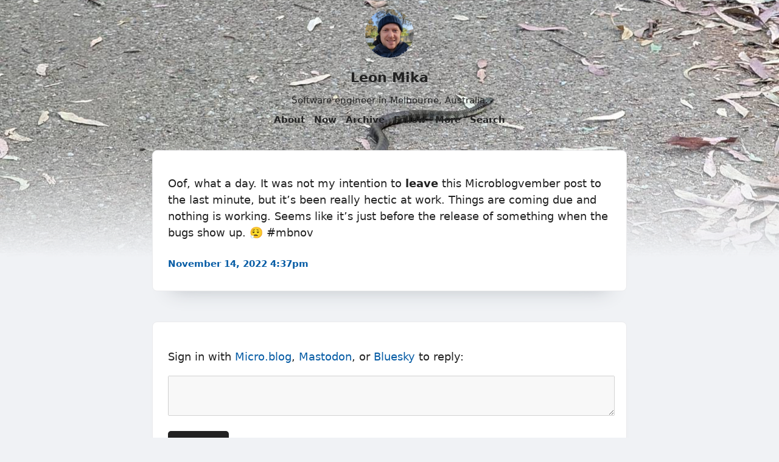

--- FILE ---
content_type: text/html; charset=utf-8
request_url: https://lmika.org/2022/11/14/oof-what-a.html
body_size: 12957
content:
<!DOCTYPE html>
<html lang="en">

  <head>
  <meta charset="utf-8" />
  <meta http-equiv="X-UA-Compatible" content="IE=edge" />
  <meta name="viewport" content="width=device-width, initial-scale=1">
  <title>Oof, what a day. It was not my intention to leave …</title>
  
  <meta name="description" content="Oof, what a day. It was not my intention to leave this Microblogvember post to the last minute, but it&rsquo;s been really hectic at work. Things are coming due …" />
  
  <meta property="og:title" content="Oof, what a day. It was not my intention to leave …" />
  <meta property="og:description" content="Oof, what a day. It was not my intention to leave this Microblogvember post to the last minute, but it&rsquo;s been really hectic at work. Things are coming due …" />
  <meta property="og:url" content="https://lmika.org/2022/11/14/oof-what-a.html" />
  <meta property="og:type" content="website" />
  
  <meta property="og:site_name" content="Leon Mika" />
  
  <meta name="twitter:card" content="summary_large_image" />
  <meta name="twitter:title" content="Oof, what a day. It was not my intention to leave …" />
  <meta name="twitter:description" content="Oof, what a day. It was not my intention to leave this Microblogvember post to the last minute, but it&rsquo;s been really hectic at work. Things are coming due …" />
  
  
  <meta name="theme-color" content="#f0f2f5">
  
  <meta name="theme-color" media="(prefers-color-scheme: dark)" content="#202020">
  
  <link rel="shortcut icon" href="https://micro.blog/lmika/favicon.png" type="image/x-icon" />
  <link rel="stylesheet" href="/css/main.css"> 
  <style>
    :root {
    --body-background-color: #f0f2f5;
    --body-text-color: #222222;
    --body-accent-color: #222222;
    --body-hover-color: #d37c03;
    --card-background-color: #ffffff;
    --card-text-color: #222222;
    --card-accent-color: #065ca5;
    --card-hover-color: #d37c03;
    --blockquote: #f9f4e4;
    --blockquote-border: #d9a40d;
    --blockquote-text: #222222;
    --shadow-color: #c2c6cb;
    --card-border-color: #eaeaec;
    --meta-color: #454545;
  }
  
  @media (prefers-color-scheme: dark) {
  :root {
    --body-background-color: #202020;
    --body-text-color: #e5e1de;
    --body-accent-color: #efefef;
    --body-hover-color: #0375d5;
    --card-background-color: #2b2b2b;
    --card-text-color: #e5e1de;
    --card-accent-color: #0375d5;
    --card-hover-color: #065ca5;
    --blockquote: #f3f0ec;
    --blockquote-border: #c0870c;
    --blockquote-text: #303030;
    --shadow-color: #080604;
    --card-border-color: #2b1e18;
    --meta-color: #454545;
  }
}

</style>
  <link rel="canonical" href="https://lmika.org/2022/11/14/oof-what-a.html" />
  <link rel="stylesheet" href="https://assets.lmika.org/styles/dialogue.css">
  <script src="/js/marginalia.js" type="module"></script>
  
  <link rel="alternate" href="https://lmika.org/feed.xml" type="application/rss+xml" title="Leon Mika">
  <link rel="alternate" href="https://lmika.org/feed.json" type="application/json" title="Leon Mika">



  <link rel="alternate" href="https://lmika.org/podcast.xml" type="application/rss+xml" title="Podcast">
  <link rel="alternate" href="https://lmika.org/podcast.json" type="application/json" title="Podcast">


<link rel="me" href="https://micro.blog/lmika">


  <link rel="me" href="https://twitter.com/_leonmika">



  <link rel="me" href="https://github.com/lmika">




<link rel="shortcut icon" href="https://micro.blog/lmika/favicon.png" type="image/x-icon">
<link rel="EditURI" type="application/rsd+xml" href="https://lmika.org/rsd.xml">
<link rel="authorization_endpoint" href="https://micro.blog/indieauth/auth">
<link rel="token_endpoint" href="https://micro.blog/indieauth/token">
<link rel="subscribe" href="https://micro.blog/users/follow">
<link rel="webmention" href="https://micro.blog/webmention">
<link rel="micropub" href="https://micro.blog/micropub">
<link rel="microsub" href="https://micro.blog/microsub">

<link rel="stylesheet" href="/custom.css?1768522155">


  <link rel="stylesheet" href="/img-gallery.css?v=106">

  <link rel="stylesheet" href="/css/bookgoals.css?v=106">

  <link rel="stylesheet" href="/css/stoot.css?v=106">

  <link rel="stylesheet" href="/css/collections.css?v=106">

  <link rel="stylesheet" href="/assets/css/poststats.css?v=106">

  <link rel="stylesheet" href="/archive_months.css?v=106">

  <link rel="stylesheet" href="/postlist.css?v=106">



  <script type="module">
if ('serviceWorker' in navigator) {
  navigator.serviceWorker.register('https:\/\/lmika.org\/surprise-me\/redirect.js')
    .catch((error) => {
      console.error('Service Worker registration failed:', error);
    });
}
</script>


  <link rel="stylesheet" href="https://cdn.jsdelivr.net/npm/glightbox/dist/css/glightbox.min.css" />
<script src="https://cdn.jsdelivr.net/gh/mcstudios/glightbox/dist/js/glightbox.min.js"></script>


  
  <link rel="blogroll" type="text/xml" href="/.well-known/recommendations.opml">



  
<script type="module">
  const base64Decode = (text) => decodeURIComponent(atob(text));

  document.addEventListener('click', e => {
    const link = e.target.closest('a.reply-by-email');

    if (link) {
      e.preventDefault();
      window.location = base64Decode(link.dataset.meta.match(/.{2}/g).map(hex => String.fromCharCode(parseInt(hex, 16) ^ 0x24)).join(''));
    }
  });
  </script>

  <script>
	document.addEventListener('DOMContentLoaded', () => {
		const images = document.querySelectorAll('.microblog_collection img');
		let currentImageIndex = 0;
		let isMultiLightbox = false;

		function isDataURL(url) {
			return (typeof url == 'string') && url.trim().startsWith('data:');
		}

		function createLightbox() {
			
			const lightbox = document.createElement('div');
			lightbox.id = 'microblog_lightbox';
			
			const closeBtn = document.createElement('button');
			closeBtn.id = 'microblog_lightbox_close_btn';
			closeBtn.innerHTML = '&times;';
			
			const prevBtn = document.createElement('button');
			prevBtn.id = 'microblog_lightbox_prev_btn';
			prevBtn.className = 'microblog_lightbox_nav';
			prevBtn.innerHTML = '&larr;';
			
			const nextBtn = document.createElement('button');
			nextBtn.id = 'microblog_lightbox_next_btn';
			nextBtn.className = 'microblog_lightbox_nav';
			nextBtn.innerHTML = '&rarr;';
			
			const lightboxImg = document.createElement('img');
			lightboxImg.id = 'microblog_lightbox_img';
			lightboxImg.alt = 'Lightbox Image';
			
			lightbox.appendChild(closeBtn);
			lightbox.appendChild(prevBtn);
			lightbox.appendChild(lightboxImg);
			lightbox.appendChild(nextBtn);
			
			document.body.appendChild(lightbox);
		
			return { lightbox, closeBtn, prevBtn, nextBtn, lightboxImg };
		}
		
		const { 
			lightbox, 
			closeBtn, 
			prevBtn, 
			nextBtn, 
			lightboxImg 
		} = createLightbox();

		function openMultiLightbox(index) {
			isMultiLightbox = true;
			currentImageIndex = index;
			lightboxImg.src = images[index].getAttribute('data-microblog-lightbox');
			lightbox.style.display = 'flex';

			
			prevBtn.style.display = 'block';
			nextBtn.style.display = 'block';
		}
		
		function openSingleLightbox(url) {
			isMultiLightbox = false;
			lightboxImg.src = url;
			lightbox.style.display = 'flex';

			
			prevBtn.style.display = 'none';
			nextBtn.style.display = 'none';
		}

		function closeLightbox() {
			lightbox.style.display = 'none';
		}

		function navigatePrevious() {
			currentImageIndex = (currentImageIndex - 1 + images.length) % images.length;
			lightboxImg.src = images[currentImageIndex].getAttribute('data-microblog-lightbox');
		}

		function navigateNext() {
			currentImageIndex = (currentImageIndex + 1) % images.length;
			lightboxImg.src = images[currentImageIndex].getAttribute('data-microblog-lightbox');
		}

		
		images.forEach((img, index) => {
			if (isDataURL(img.src)) {
				return;
			}
			img.addEventListener('click', () => openMultiLightbox(index));
		});

		closeBtn.addEventListener('click', closeLightbox);
		prevBtn.addEventListener('click', navigatePrevious);
		nextBtn.addEventListener('click', navigateNext);

		
		document.addEventListener('keydown', (e) => {
			if (lightbox.style.display === 'flex') {
				switch (e.key) {
					case 'ArrowLeft':
						if (isMultiLightbox) {
							navigatePrevious();
						}
						break;
					case 'ArrowRight':
						if (isMultiLightbox) {
							navigateNext();
						}
						break;
					case 'Escape':
						closeLightbox();
						break;
				}
			}
		});

		
		lightbox.addEventListener('click', (e) => {
			if (e.target === lightbox) {
				closeLightbox();
			}
		});
		
		
		const single_images = document.querySelectorAll(".e-content img, .p-summary img");
		single_images.forEach(function(image) {
			
			if (image.closest(".microblog_collection")) {
				return;
			}
		
			
			if (!image.closest("a")) {
				
				const hasClickHandler = image.onclick || image.hasAttribute("onclick");
				const hasTouchHandler = image.ontouchstart || image.hasAttribute("ontouchstart");
		
				
				if (!hasClickHandler && !hasTouchHandler && !isDataURL(image.src)) {
					image.addEventListener("click", function() {
						openSingleLightbox(image.src);
					});
				}
			}
		});
	});
</script>


  
    <script defer src='https://tinylytics.app/embed/r-UR6xSj7su5tMQBi87z.js'></script>


</head>


  <body onload="document.body.style.opacity='1'">

    <header class="site-header-wrapper">
  <div class="site-header">
  <div class="site-header-row">
    <a class="site-header-logo-link" href="/">
      
      <img src="https://avatars.micro.blog/avatars/2024/15/55331.jpg" class="site-image" width="80" height="80"
        alt="Avatar for Leon Mika" />
      
    </a>
  </div>
  <div class="site-header-row">
    <a class="site-header-title-link" href="/">Leon Mika</a>
  </div>
  
  <div class="site-header-row">Software engineer in Melbourne, Australia.</div>
  
  <div class="site-header-row">
    <nav class="site-nav" aria-label="Main navigation">
      
        
          
            <a class="site-nav-link" href="/about/">About</a>
          
        
      
        
          
            <a class="site-nav-link" href="/now/">Now</a>
          
        
      
        
          
            <a class="site-nav-link" href="/archive/">Archive</a>
          
        
      
        
          
            <a class="site-nav-link" href="/follow/">Follow</a>
          
        
      
        
          
            <a class="site-nav-link" href="/extras/">More</a>
          
        
      
        
          
            <a class="site-nav-link" href="/search/">Search</a>
          
        
      
        
          
            <a class="site-nav-link" href="/stats/">Stats</a>
          
        
      
    </nav>
  </div>
  </div>
  <div class="header-end"></div>
</header>

    <div class="page-content">
      <div class="wrapper">
		
<main data-pagefind-body>
    
    
    
    
    
    
    <article class="post h-entry">
        <header class="post-header">
            
        </header>
        <div class="e-content">
            <p>Oof, what a day. It was not my intention to <strong>leave</strong> this Microblogvember post to the last minute, but it&rsquo;s been really hectic at work. Things are coming due and nothing is working. Seems like it&rsquo;s just before the release of something when the bugs show up. 😮‍💨 #mbnov</p>

            
                <div class="cards-metadata cards-metadata-after">
    
    
    
    
    
    <div class="cards-metadata-m">
    <div class="cards-metadata-date">
        <a href="https://lmika.org/2022/11/14/oof-what-a.html" class="p-name u-url">
            <time class="dt-published" datetime="2022-11-14T16:37:06&#43;11:00">November 14, 2022 4:37pm</time>
        </a>
    </div>
    
    <div class="cards-metadata-readingtime">
        
    </div>
    
    
    <div class="cards-metadata-author" style="display:none">
        <img class="u-photo" src="https://avatars.micro.blog/avatars/2024/15/55331.jpg" alt="Leon Mika" />
        <a rel="author" class="p-author h-card" style="display:none" href="/">Leon Mika</a>
    </div>
    </div>



</div>
            
            
            </div>
         </div>
    </article>
    

    
    
    
    <script src="https://micro.blog/conversation.js?url=https%3a%2f%2flmika.org%2f2022%2f11%2f14%2foof-what-a.html"></script>
    
</main>

      </div>
    </div>

    <footer class="site-footer">
  <div class="site-footer-content">
    <div class="footer-col footer-col-3">
      <p class="site-footer-text"><script>
const lightbox = GLightbox(	
	{
		touchNavigation: true,
	    touchFollowAxis: true,
        keyboardNavigation: true,
        closeButton: true
	}
);
</script></p>
    </div>
  </div>
</footer>
        
    
      <script src="/glightbox.js?v=106"></script>
    
      <script src="/assets/js/poststats.js?v=106"></script>
    
      <script src="https://cdn.jsdelivr.net/npm/hls.js?v=106"></script>
    
      <script src="/js/studio.js?v=106"></script>
    
  </body>

</html>


--- FILE ---
content_type: text/css; charset=utf-8
request_url: https://lmika.org/custom.css?1768522155
body_size: 2088
content:
:root {
   --header-padding-overflow: 200px;
}

div.cards-metadata {
    margin-top: 20px;
}

.e-content {
    padding-bottom: 0;
}

.e-content video {
    width: 100%;
    height: auto;
}

div.cards-metadata.cards-metadata-after {
    justify-content: space-between;
    align-items: baseline;
}

.short-form-content div.cards-metadata .archive_categories {
    margin-bottom: 0;
}

div.cards-metadata-m {
   display: inline-flex;
   gap: 12px;
}

div.e-content > p:nth-child(1) {
   margin-top: 6px;
}

/** Hide the stat nav link */
a.site-nav-link[href="/stats/"] { display: none; }

/** Header */
body {
  padding: 0;
}

div.page-content,
footer.site-footer {
  padding: 10px;
}

header.site-header-wrapper {
  background-color: color-mix(
    in srgb, 
    var(--body-background-color),
    rgba(255,255,255,0.75)
  );
  background-blend-mode: screen;
  background-size: cover;
  background-position: 50% 50%;
  margin: 0;
  margin-block-end: calc(var(--header-padding-overflow) * -1);
  background-image: url("https://assets.lmika.org/imgs/header.jpg");
}

@media (prefers-color-scheme: dark) {
  header.site-header-wrapper {
    background-color: color-mix(
      in srgb, 
      var(--body-background-color),
      rgba(0,0,0,0.5)
    );
    background-blend-mode: darken;
  }
}

div.header-end {
  /* A small gradient from transparent to a fully opaque background colour
     allows a smooth transition from the header to the body. */
  height: var(--header-padding-overflow);
  background: linear-gradient(180deg,
    rgba(0, 0, 0, 0) 0%, 
    var(--body-background-color) 100%
  )
}


/** Pre-heading. */
div.pre-heading {
    font-variant: all-petite-caps;
    letter-spacing: 0.1em;
    text-align: center;
    font-weight: 400;
}

h1.with-pre-heading,
h2.with-pre-heading {
    margin-top: 0.5em;
}

/* Marginela */
figure.marginalia {
  max-width: 100px;
  max-height: 80px;
  height: auto;
  float: right;
  margin: 0;
  margin-inline-start: 8px;
}

figure.marginalia img {
  margin-top: 0;
  max-height: 80px;
}

.hidden {
  display: none !important;
}

code {
  color: #dc004d;
  background-color: rgba(220, 0, 77, 0.1);
  font-size: 0.9em;
  padding: 2px 4px;
}

pre code {
   color: #f9f9f9;
   background: transparent;
}


/** Pagefind **/
[data-pagefind-filter] {
    display: none !important;
}

--- FILE ---
content_type: text/css; charset=utf-8
request_url: https://lmika.org/img-gallery.css?v=106
body_size: -93
content:
.img-gallery {
  display: grid;
  grid-template-columns: repeat(auto-fill, minmax(300px, 1fr));
  grid-gap: 10px;
  align-items: center;
}

.img-gallery > p {
  margin-block:  0em;
}

--- FILE ---
content_type: text/css; charset=utf-8
request_url: https://lmika.org/postlist.css?v=106
body_size: -210
content:
ul.postlist {
   list-style: none;
   padding-inline-start: 0;
}